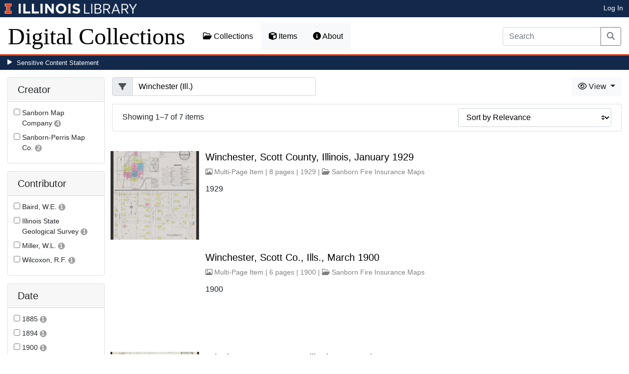

--- FILE ---
content_type: text/html; charset=utf-8
request_url: https://digital.library.illinois.edu/items?field=metadata_spatialCoverage&q=Winchester+%28Ill.%29
body_size: 54969
content:
<!DOCTYPE html>
<html lang='en' prefix='og: http://ogp.me/ns#'>
<head>
<meta content='text/html; charset=UTF-8' http-equiv='Content-Type'>
<title>
Items
|
Digital Collections at the University of Illinois at Urbana-Champaign Library
</title>
<meta charset='utf-8'>
<meta content='Copyright © 2020 The Board of Trustees at the University of Illinois. All rights reserved.' name='copyright'>
<meta content='width=device-width, initial-scale=1, shrink-to-fit=no' name='viewport'>
<meta name="csrf-param" content="authenticity_token" />
<meta name="csrf-token" content="eFlEjFv32ougSj66yEyYkm7Lx3l-DWZ6vVB3rqndKKltqs52ILZhQRote5MMsrWfrjzz6Pb1o2I9TMt5PG4SQg" />
<link rel="icon" type="image/png" sizes="16x16" href="https://digital.library.illinois.edu/assets/favicon-16x16-ef82923737989489dfeec252758243e9bf0227ed723f2d9ca2bb8fb73b37476e.png">
        <link rel="icon" type="image/png" sizes="32x32" href="https://digital.library.illinois.edu/assets/favicon-32x32-763a1bd3ccce8bf7c2abc835a0d30a2d01fe94c683f25f5fd01bfdb627058ea3.png">
        <link rel="icon" type="image/png" sizes="96x96" href="https://digital.library.illinois.edu/assets/favicon-96x96-b5766bad40f6dd6d99266fb6f27edeecc6e10700862c0de9a19786b6871fefa7.png">
        <link rel="icon" type="image/png" sizes="192x192" href="https://digital.library.illinois.edu/assets/favicon-192x192-e5d3320a596e93aa617ec5876b0fbc6149dc9bedf8b50f3d992904d306744eae.png">
        <link rel="apple-touch-icon" sizes="120x120" href="https://digital.library.illinois.edu/assets/apple-icon-120x120-23692ad9ee0fff7ca2398c5280cf1163a372a5c209e15b1502f03c57721ca9ab.png">
        <link rel="apple-touch-icon" sizes="152x152" href="https://digital.library.illinois.edu/assets/apple-icon-152x152-f1a1cacbf8f7c3e3fc2e514cc0cd020a3b050b31dde576df79980551ff96c9b5.png">
        <link rel="apple-touch-icon" sizes="167x167" href="https://digital.library.illinois.edu/assets/apple-icon-167x167-f687c1723e9d0d5baa1384c6f6ef463a004565791a66ced85679125368eb5532.png">
        <link rel="apple-touch-icon" sizes="180x180" href="https://digital.library.illinois.edu/assets/apple-icon-180x180-43c0a4664d8bca361d463f36d1a0db507932171b62d69291a93713124cbc2ec5.png">
        <meta name="msapplication-TileColor" content="#13294b"/>
        <meta name="msapplication-TileImage" content="https://digital.library.illinois.edu/assets/ms-icon-310x310-ce8c6889a6fe4efb58fd2caf6fcf215a9708c498cc9e8f849b58e1cd3d643a69.png">
        <meta name="msapplication-config" content="none"/>
        <meta name="theme-color" content="#ffffff"/>

<link rel="stylesheet" href="/assets/application-513b23b06cedd2f70ff43edeb09c2fdf1e3bc747c22e6b82749513cbb773246f.css" media="all" />
<script src="/assets/application-3911c14e17e93547709bcb5ba35a8aaf427850b7431cdf57da1f261807b47ae3.js"></script>
<link href='https://cdn.toolkit.illinois.edu' rel='dns-prefetch'>
<link href='https://cdn.toolkit.illinois.edu/2/toolkit.css' rel='stylesheet'>
<script src='https://cdn.toolkit.illinois.edu/2/toolkit.js'></script>
<script crossorigin='anonymous' src='https://kit.fontawesome.com/72baa8e3c1.js'></script>
<script src='https://cdn.disability.illinois.edu/skipto.min.js'></script>
<script>
  var SkipToConfig = { 
    settings: {
      skipTo: {
        displayOption: 'popup',
        colorTheme: 'illinois'
      }
    }
  };
</script>
</head>
<body data-nav='items' id='items_index'>
<input type="hidden" name="dl-root-path" id="dl-root-path" value="/" autocomplete="off" />
<input type="hidden" name="dl-root-url" id="dl-root-url" value="https://digital.library.illinois.edu/" autocomplete="off" />
<input type="hidden" name="dl-current-path" id="dl-current-path" value="/items" autocomplete="off" />
<header>
<body>
<header>
<div>
<h1 class='sr-only'>University Library, University of Illinois at Urbana-Champaign</h1>
<div class='d-flex justify-content-between'>
<div class='table-row'>
<div class='table-cell'>
<a class='navbar-brand' href='https://illinois.edu/'>
<img class="imark" alt="University of Illinois I-Mark" src="/assets/library_wordmark_horizontal_1-b965c05fef1979c62eb91d7a03c3e052b29c49e48b4ede31ac639e40044afef3.png" />
</a>
</div>
<div class='table-cell'>
<a href='https://www.library.illinois.edu'>
<img class="banner-image-university" alt="University" src="/assets/library_wordmark_horizontal_2-f2a035d9ba7679551d7166d05b6cff26c92120e42b6fa18935c156744f0d8aa5.png" />
</a>
</div>
<div class='table-cell'>
<a href='https://www.library.illinois.edu'>
<img class="banner-image-library" alt="Library" src="/assets/library_wordmark_horizontal_3-a9e5b86fe1700833f27232f577c9395cfb312b21acd262c2397908c9d85faba7.png" />
</a>
</div>
</div>
<div class='user-actions'>
<a class="stripe-link mr-2" href="/signin">Log In</a>
</div>
</div>
</div>

<nav class='navbar navbar-expand-md' role='navigation'>
<a class="navbar-brand" href="/">Digital Collections</a>
<button aria-controls='navbarColor01' aria-expanded='false' aria-label='Toggle navigation' class='navbar-toggler' data-target='#navbarColor01' data-toggle='collapse' type='button'>
<span class='navbar-toggler-icon'></span>
</button>
<div class='collapse navbar-collapse' id='navbarColor01'>
<ul class='navbar-nav mr-auto'>
<li class='nav-item' id='collections-nav'>
<a class="nav-link" href="https://metadata.library.illinois.edu/collections"><i class="far fa-folder-open" aria-hidden="true"></i>
Collections
</a></li>
<li class='nav-item' id='items-nav'>
<a class="nav-link" href="https://metadata.library.illinois.edu/items"><i class="fas fa-cube" aria-hidden="true"></i>
Items
</a></li>
<li class='nav-item' id='items-nav'>
<a class="nav-link" href="https://guides.library.illinois.edu/digital-special-collections/"><i class="fas fa-info-circle" aria-hidden="true"></i>
About
</a></li>
</ul>
<form class="form-inline my-2 mr-3 my-lg-0" action="https://metadata.library.illinois.edu/search" accept-charset="UTF-8" method="get">
<div class='input-group'>
<input type="search" name="q" id="q" value="" placeholder="Search" aria-label="Search" class="form-control" />
<div class='input-group-append'>
<button class='btn btn-outline-secondary' type='submit'>
<i class='fa fa-search'></i>
<span class='sr-only'>Search</span>
</button>
</div>
</div>
</form>

</div>
</nav>
</header>
</body>
<div id='sensitive-pane'>
<button class='sensitive-toggle-btn'>Sensitive Content Statement</button>
</div>
<div class='d-none' id='sensitive-pane-content'>
<p>
The items in the Digital Collections of the University of Illinois Urbana-Champaign Library contain materials which represent or depict sensitive topics or were written from perspectives using outdated or biased language. The Library condemns discrimination and hatred on any grounds. As a research library that supports the mission and values of this land grant institution, it is incumbent upon the University Library to preserve, describe, and provide access to materials to accurately document our past, support learning about it, and effect change in the present. In accordance with the American Library Association’s Freedom to Read statement, we do not censor our materials or prevent patrons from accessing them.
</p>
<p></p>
If you have questions regarding this statement or any content in the Library’s digital collections, please contact
<a href="mailto:digitalcollections@lists.illinois.edu">digitalcollections@lists.illinois.edu</a>
<p></p>
<a href='https://www.ala.org/advocacy/intfreedom/freedomreadstatement'>American Library Association’s Freedom to Read Statement</a>
<p></p>
<a href='https://www.library.illinois.edu/geninfo/deia/'>Diversity, Equity, Inclusion and Accessibility at the University Library</a>
</div>


</header>
</body>
<main id='main-content'>
<div class='container-fluid'>
<div class='page-content'>


<form class="dl-filter" action="/items?field=metadata_spatialCoverage&amp;q=Winchester+%28Ill.%29" accept-charset="UTF-8" method="get">
<div class='row'>
<div class='col-sm-4 col-lg-3 col-xl-2' id='dl-facets'>
<div class="card dl-card-facet" id="metadata_creator.keyword-card"><h5 class="card-header">Creator</h5><div class="card-body"><ul><li class="dl-term"><div class="checkbox"><label><input type="checkbox" name="dl-facet-term"  data-query="metadata_creator.keyword:Sanborn Map Company" data-checked-href="/items?field=metadata_spatialCoverage&fq%5B%5D=metadata_creator.keyword%3ASanborn+Map+Company&q=Winchester+%28Ill.%29" data-unchecked-href="/items?field=metadata_spatialCoverage&q=Winchester+%28Ill.%29"> <span class="dl-term-name">Sanborn Map Company</span> <span class="dl-count">4</span></label></div></li><li class="dl-term"><div class="checkbox"><label><input type="checkbox" name="dl-facet-term"  data-query="metadata_creator.keyword:Sanborn-Perris Map Co." data-checked-href="/items?field=metadata_spatialCoverage&fq%5B%5D=metadata_creator.keyword%3ASanborn-Perris+Map+Co.&q=Winchester+%28Ill.%29" data-unchecked-href="/items?field=metadata_spatialCoverage&q=Winchester+%28Ill.%29"> <span class="dl-term-name">Sanborn-Perris Map Co.</span> <span class="dl-count">2</span></label></div></li></ul></div></div><div class="modal fade dl-modal-facet" id="metadata-creator-keyword-modal"
              tabindex="-1" aria-labelledby="metadata-creator-keyword-modal-label"
              aria-hidden="true"><div class="modal-dialog modal-lg modal-dialog-centered modal-dialog-scrollable"><div class="modal-content"><div class="modal-header"><h5 class="modal-title fs-5" id="metadata-creator-keyword-modal-label">Creator</h5><button type="button" class="close"
                      data-dismiss="modal" aria-label="Close"><span aria-hidden="true">&times;</span></button></div><div class="modal-body"><div class="alert alert-light"><i class="fas fa-info-circle" aria-hidden="true"></i> Select a term to narrow your results.</div><ul><li class="dl-term"><div class="checkbox"><label><input type="radio" name="dl-facet-term"  data-query="metadata_creator.keyword:Sanborn Map Company" data-checked-href="/items?field=metadata_spatialCoverage&fq%5B%5D=metadata_creator.keyword%3ASanborn+Map+Company&q=Winchester+%28Ill.%29" data-unchecked-href="/items?field=metadata_spatialCoverage&q=Winchester+%28Ill.%29"> <span class="dl-term-name">Sanborn Map Company</span> <span class="dl-count">4</span></label></div></li><li class="dl-term"><div class="checkbox"><label><input type="radio" name="dl-facet-term"  data-query="metadata_creator.keyword:Sanborn-Perris Map Co." data-checked-href="/items?field=metadata_spatialCoverage&fq%5B%5D=metadata_creator.keyword%3ASanborn-Perris+Map+Co.&q=Winchester+%28Ill.%29" data-unchecked-href="/items?field=metadata_spatialCoverage&q=Winchester+%28Ill.%29"> <span class="dl-term-name">Sanborn-Perris Map Co.</span> <span class="dl-count">2</span></label></div></li></ul></div><div class="modal-footer"><button type="button" class="btn btn-light" data-dismiss="modal">Close</button><button type="button" class="btn btn-primary submit">Apply Changes</button></div></div></div></div><div class="card dl-card-facet" id="metadata_contributor.keyword-card"><h5 class="card-header">Contributor</h5><div class="card-body"><ul><li class="dl-term"><div class="checkbox"><label><input type="checkbox" name="dl-facet-term"  data-query="metadata_contributor.keyword:Baird, W.E." data-checked-href="/items?field=metadata_spatialCoverage&fq%5B%5D=metadata_contributor.keyword%3ABaird%2C+W.E.&q=Winchester+%28Ill.%29" data-unchecked-href="/items?field=metadata_spatialCoverage&q=Winchester+%28Ill.%29"> <span class="dl-term-name">Baird, W.E.</span> <span class="dl-count">1</span></label></div></li><li class="dl-term"><div class="checkbox"><label><input type="checkbox" name="dl-facet-term"  data-query="metadata_contributor.keyword:Illinois State Geological Survey" data-checked-href="/items?field=metadata_spatialCoverage&fq%5B%5D=metadata_contributor.keyword%3AIllinois+State+Geological+Survey&q=Winchester+%28Ill.%29" data-unchecked-href="/items?field=metadata_spatialCoverage&q=Winchester+%28Ill.%29"> <span class="dl-term-name">Illinois State Geological Survey</span> <span class="dl-count">1</span></label></div></li><li class="dl-term"><div class="checkbox"><label><input type="checkbox" name="dl-facet-term"  data-query="metadata_contributor.keyword:Miller, W.L." data-checked-href="/items?field=metadata_spatialCoverage&fq%5B%5D=metadata_contributor.keyword%3AMiller%2C+W.L.&q=Winchester+%28Ill.%29" data-unchecked-href="/items?field=metadata_spatialCoverage&q=Winchester+%28Ill.%29"> <span class="dl-term-name">Miller, W.L.</span> <span class="dl-count">1</span></label></div></li><li class="dl-term"><div class="checkbox"><label><input type="checkbox" name="dl-facet-term"  data-query="metadata_contributor.keyword:Wilcoxon, R.F." data-checked-href="/items?field=metadata_spatialCoverage&fq%5B%5D=metadata_contributor.keyword%3AWilcoxon%2C+R.F.&q=Winchester+%28Ill.%29" data-unchecked-href="/items?field=metadata_spatialCoverage&q=Winchester+%28Ill.%29"> <span class="dl-term-name">Wilcoxon, R.F.</span> <span class="dl-count">1</span></label></div></li></ul></div></div><div class="modal fade dl-modal-facet" id="metadata-contributor-keyword-modal"
              tabindex="-1" aria-labelledby="metadata-contributor-keyword-modal-label"
              aria-hidden="true"><div class="modal-dialog modal-lg modal-dialog-centered modal-dialog-scrollable"><div class="modal-content"><div class="modal-header"><h5 class="modal-title fs-5" id="metadata-contributor-keyword-modal-label">Contributor</h5><button type="button" class="close"
                      data-dismiss="modal" aria-label="Close"><span aria-hidden="true">&times;</span></button></div><div class="modal-body"><div class="alert alert-light"><i class="fas fa-info-circle" aria-hidden="true"></i> Select a term to narrow your results.</div><ul><li class="dl-term"><div class="checkbox"><label><input type="radio" name="dl-facet-term"  data-query="metadata_contributor.keyword:Baird, W.E." data-checked-href="/items?field=metadata_spatialCoverage&fq%5B%5D=metadata_contributor.keyword%3ABaird%2C+W.E.&q=Winchester+%28Ill.%29" data-unchecked-href="/items?field=metadata_spatialCoverage&q=Winchester+%28Ill.%29"> <span class="dl-term-name">Baird, W.E.</span> <span class="dl-count">1</span></label></div></li><li class="dl-term"><div class="checkbox"><label><input type="radio" name="dl-facet-term"  data-query="metadata_contributor.keyword:Illinois State Geological Survey" data-checked-href="/items?field=metadata_spatialCoverage&fq%5B%5D=metadata_contributor.keyword%3AIllinois+State+Geological+Survey&q=Winchester+%28Ill.%29" data-unchecked-href="/items?field=metadata_spatialCoverage&q=Winchester+%28Ill.%29"> <span class="dl-term-name">Illinois State Geological Survey</span> <span class="dl-count">1</span></label></div></li><li class="dl-term"><div class="checkbox"><label><input type="radio" name="dl-facet-term"  data-query="metadata_contributor.keyword:Miller, W.L." data-checked-href="/items?field=metadata_spatialCoverage&fq%5B%5D=metadata_contributor.keyword%3AMiller%2C+W.L.&q=Winchester+%28Ill.%29" data-unchecked-href="/items?field=metadata_spatialCoverage&q=Winchester+%28Ill.%29"> <span class="dl-term-name">Miller, W.L.</span> <span class="dl-count">1</span></label></div></li><li class="dl-term"><div class="checkbox"><label><input type="radio" name="dl-facet-term"  data-query="metadata_contributor.keyword:Wilcoxon, R.F." data-checked-href="/items?field=metadata_spatialCoverage&fq%5B%5D=metadata_contributor.keyword%3AWilcoxon%2C+R.F.&q=Winchester+%28Ill.%29" data-unchecked-href="/items?field=metadata_spatialCoverage&q=Winchester+%28Ill.%29"> <span class="dl-term-name">Wilcoxon, R.F.</span> <span class="dl-count">1</span></label></div></li></ul></div><div class="modal-footer"><button type="button" class="btn btn-light" data-dismiss="modal">Close</button><button type="button" class="btn btn-primary submit">Apply Changes</button></div></div></div></div><div class="card dl-card-facet" id="metadata_date.keyword-card"><h5 class="card-header">Date</h5><div class="card-body"><ul><li class="dl-term"><div class="checkbox"><label><input type="checkbox" name="dl-facet-term"  data-query="metadata_date.keyword:1885" data-checked-href="/items?field=metadata_spatialCoverage&fq%5B%5D=metadata_date.keyword%3A1885&q=Winchester+%28Ill.%29" data-unchecked-href="/items?field=metadata_spatialCoverage&q=Winchester+%28Ill.%29"> <span class="dl-term-name">1885</span> <span class="dl-count">1</span></label></div></li><li class="dl-term"><div class="checkbox"><label><input type="checkbox" name="dl-facet-term"  data-query="metadata_date.keyword:1894" data-checked-href="/items?field=metadata_spatialCoverage&fq%5B%5D=metadata_date.keyword%3A1894&q=Winchester+%28Ill.%29" data-unchecked-href="/items?field=metadata_spatialCoverage&q=Winchester+%28Ill.%29"> <span class="dl-term-name">1894</span> <span class="dl-count">1</span></label></div></li><li class="dl-term"><div class="checkbox"><label><input type="checkbox" name="dl-facet-term"  data-query="metadata_date.keyword:1900" data-checked-href="/items?field=metadata_spatialCoverage&fq%5B%5D=metadata_date.keyword%3A1900&q=Winchester+%28Ill.%29" data-unchecked-href="/items?field=metadata_spatialCoverage&q=Winchester+%28Ill.%29"> <span class="dl-term-name">1900</span> <span class="dl-count">1</span></label></div></li><li class="dl-term"><div class="checkbox"><label><input type="checkbox" name="dl-facet-term"  data-query="metadata_date.keyword:1907" data-checked-href="/items?field=metadata_spatialCoverage&fq%5B%5D=metadata_date.keyword%3A1907&q=Winchester+%28Ill.%29" data-unchecked-href="/items?field=metadata_spatialCoverage&q=Winchester+%28Ill.%29"> <span class="dl-term-name">1907</span> <span class="dl-count">1</span></label></div></li><li class="dl-term"><div class="checkbox"><label><input type="checkbox" name="dl-facet-term"  data-query="metadata_date.keyword:1914" data-checked-href="/items?field=metadata_spatialCoverage&fq%5B%5D=metadata_date.keyword%3A1914&q=Winchester+%28Ill.%29" data-unchecked-href="/items?field=metadata_spatialCoverage&q=Winchester+%28Ill.%29"> <span class="dl-term-name">1914</span> <span class="dl-count">1</span></label></div></li><li class="dl-term"><div class="checkbox"><label><input type="checkbox" name="dl-facet-term"  data-query="metadata_date.keyword:1926" data-checked-href="/items?field=metadata_spatialCoverage&fq%5B%5D=metadata_date.keyword%3A1926&q=Winchester+%28Ill.%29" data-unchecked-href="/items?field=metadata_spatialCoverage&q=Winchester+%28Ill.%29"> <span class="dl-term-name">1926</span> <span class="dl-count">1</span></label></div></li><li class="dl-term"><div class="checkbox"><label><input type="checkbox" name="dl-facet-term"  data-query="metadata_date.keyword:1929" data-checked-href="/items?field=metadata_spatialCoverage&fq%5B%5D=metadata_date.keyword%3A1929&q=Winchester+%28Ill.%29" data-unchecked-href="/items?field=metadata_spatialCoverage&q=Winchester+%28Ill.%29"> <span class="dl-term-name">1929</span> <span class="dl-count">1</span></label></div></li></ul></div></div><div class="modal fade dl-modal-facet" id="metadata-date-keyword-modal"
              tabindex="-1" aria-labelledby="metadata-date-keyword-modal-label"
              aria-hidden="true"><div class="modal-dialog modal-lg modal-dialog-centered modal-dialog-scrollable"><div class="modal-content"><div class="modal-header"><h5 class="modal-title fs-5" id="metadata-date-keyword-modal-label">Date</h5><button type="button" class="close"
                      data-dismiss="modal" aria-label="Close"><span aria-hidden="true">&times;</span></button></div><div class="modal-body"><div class="alert alert-light"><i class="fas fa-info-circle" aria-hidden="true"></i> Select a term to narrow your results.</div><ul><li class="dl-term"><div class="checkbox"><label><input type="radio" name="dl-facet-term"  data-query="metadata_date.keyword:1885" data-checked-href="/items?field=metadata_spatialCoverage&fq%5B%5D=metadata_date.keyword%3A1885&q=Winchester+%28Ill.%29" data-unchecked-href="/items?field=metadata_spatialCoverage&q=Winchester+%28Ill.%29"> <span class="dl-term-name">1885</span> <span class="dl-count">1</span></label></div></li><li class="dl-term"><div class="checkbox"><label><input type="radio" name="dl-facet-term"  data-query="metadata_date.keyword:1894" data-checked-href="/items?field=metadata_spatialCoverage&fq%5B%5D=metadata_date.keyword%3A1894&q=Winchester+%28Ill.%29" data-unchecked-href="/items?field=metadata_spatialCoverage&q=Winchester+%28Ill.%29"> <span class="dl-term-name">1894</span> <span class="dl-count">1</span></label></div></li><li class="dl-term"><div class="checkbox"><label><input type="radio" name="dl-facet-term"  data-query="metadata_date.keyword:1900" data-checked-href="/items?field=metadata_spatialCoverage&fq%5B%5D=metadata_date.keyword%3A1900&q=Winchester+%28Ill.%29" data-unchecked-href="/items?field=metadata_spatialCoverage&q=Winchester+%28Ill.%29"> <span class="dl-term-name">1900</span> <span class="dl-count">1</span></label></div></li><li class="dl-term"><div class="checkbox"><label><input type="radio" name="dl-facet-term"  data-query="metadata_date.keyword:1907" data-checked-href="/items?field=metadata_spatialCoverage&fq%5B%5D=metadata_date.keyword%3A1907&q=Winchester+%28Ill.%29" data-unchecked-href="/items?field=metadata_spatialCoverage&q=Winchester+%28Ill.%29"> <span class="dl-term-name">1907</span> <span class="dl-count">1</span></label></div></li><li class="dl-term"><div class="checkbox"><label><input type="radio" name="dl-facet-term"  data-query="metadata_date.keyword:1914" data-checked-href="/items?field=metadata_spatialCoverage&fq%5B%5D=metadata_date.keyword%3A1914&q=Winchester+%28Ill.%29" data-unchecked-href="/items?field=metadata_spatialCoverage&q=Winchester+%28Ill.%29"> <span class="dl-term-name">1914</span> <span class="dl-count">1</span></label></div></li><li class="dl-term"><div class="checkbox"><label><input type="radio" name="dl-facet-term"  data-query="metadata_date.keyword:1926" data-checked-href="/items?field=metadata_spatialCoverage&fq%5B%5D=metadata_date.keyword%3A1926&q=Winchester+%28Ill.%29" data-unchecked-href="/items?field=metadata_spatialCoverage&q=Winchester+%28Ill.%29"> <span class="dl-term-name">1926</span> <span class="dl-count">1</span></label></div></li><li class="dl-term"><div class="checkbox"><label><input type="radio" name="dl-facet-term"  data-query="metadata_date.keyword:1929" data-checked-href="/items?field=metadata_spatialCoverage&fq%5B%5D=metadata_date.keyword%3A1929&q=Winchester+%28Ill.%29" data-unchecked-href="/items?field=metadata_spatialCoverage&q=Winchester+%28Ill.%29"> <span class="dl-term-name">1929</span> <span class="dl-count">1</span></label></div></li></ul></div><div class="modal-footer"><button type="button" class="btn btn-light" data-dismiss="modal">Close</button><button type="button" class="btn btn-primary submit">Apply Changes</button></div></div></div></div><div class="card dl-card-facet" id="metadata_language.keyword-card"><h5 class="card-header">Language</h5><div class="card-body"><ul><li class="dl-term"><div class="checkbox"><label><input type="checkbox" name="dl-facet-term"  data-query="metadata_language.keyword:English" data-checked-href="/items?field=metadata_spatialCoverage&fq%5B%5D=metadata_language.keyword%3AEnglish&q=Winchester+%28Ill.%29" data-unchecked-href="/items?field=metadata_spatialCoverage&q=Winchester+%28Ill.%29"> <span class="dl-term-name">English</span> <span class="dl-count">7</span></label></div></li></ul></div></div><div class="modal fade dl-modal-facet" id="metadata-language-keyword-modal"
              tabindex="-1" aria-labelledby="metadata-language-keyword-modal-label"
              aria-hidden="true"><div class="modal-dialog modal-lg modal-dialog-centered modal-dialog-scrollable"><div class="modal-content"><div class="modal-header"><h5 class="modal-title fs-5" id="metadata-language-keyword-modal-label">Language</h5><button type="button" class="close"
                      data-dismiss="modal" aria-label="Close"><span aria-hidden="true">&times;</span></button></div><div class="modal-body"><div class="alert alert-light"><i class="fas fa-info-circle" aria-hidden="true"></i> Select a term to narrow your results.</div><ul><li class="dl-term"><div class="checkbox"><label><input type="radio" name="dl-facet-term"  data-query="metadata_language.keyword:English" data-checked-href="/items?field=metadata_spatialCoverage&fq%5B%5D=metadata_language.keyword%3AEnglish&q=Winchester+%28Ill.%29" data-unchecked-href="/items?field=metadata_spatialCoverage&q=Winchester+%28Ill.%29"> <span class="dl-term-name">English</span> <span class="dl-count">7</span></label></div></li></ul></div><div class="modal-footer"><button type="button" class="btn btn-light" data-dismiss="modal">Close</button><button type="button" class="btn btn-primary submit">Apply Changes</button></div></div></div></div><div class="card dl-card-facet" id="metadata_publisher.keyword-card"><h5 class="card-header">Publisher</h5><div class="card-body"><ul><li class="dl-term"><div class="checkbox"><label><input type="checkbox" name="dl-facet-term"  data-query="metadata_publisher.keyword:Geological Survey (U.S.)" data-checked-href="/items?field=metadata_spatialCoverage&fq%5B%5D=metadata_publisher.keyword%3AGeological+Survey+%28U.S.%29&q=Winchester+%28Ill.%29" data-unchecked-href="/items?field=metadata_spatialCoverage&q=Winchester+%28Ill.%29"> <span class="dl-term-name">Geological Survey (U.S.)</span> <span class="dl-count">1</span></label></div></li><li class="dl-term"><div class="checkbox"><label><input type="checkbox" name="dl-facet-term"  data-query="metadata_publisher.keyword:Geological Survey Division (Urbana, Ill.)" data-checked-href="/items?field=metadata_spatialCoverage&fq%5B%5D=metadata_publisher.keyword%3AGeological+Survey+Division+%28Urbana%2C+Ill.%29&q=Winchester+%28Ill.%29" data-unchecked-href="/items?field=metadata_spatialCoverage&q=Winchester+%28Ill.%29"> <span class="dl-term-name">Geological Survey Division (Urbana, Ill.)</span> <span class="dl-count">1</span></label></div></li><li class="dl-term"><div class="checkbox"><label><input type="checkbox" name="dl-facet-term"  data-query="metadata_publisher.keyword:Sanborn Map & Publishing Co." data-checked-href="/items?field=metadata_spatialCoverage&fq%5B%5D=metadata_publisher.keyword%3ASanborn+Map+%26+Publishing+Co.&q=Winchester+%28Ill.%29" data-unchecked-href="/items?field=metadata_spatialCoverage&q=Winchester+%28Ill.%29"> <span class="dl-term-name">Sanborn Map &amp; Publishing Co.</span> <span class="dl-count">4</span></label></div></li><li class="dl-term"><div class="checkbox"><label><input type="checkbox" name="dl-facet-term"  data-query="metadata_publisher.keyword:Sanborn-Perris Map Co." data-checked-href="/items?field=metadata_spatialCoverage&fq%5B%5D=metadata_publisher.keyword%3ASanborn-Perris+Map+Co.&q=Winchester+%28Ill.%29" data-unchecked-href="/items?field=metadata_spatialCoverage&q=Winchester+%28Ill.%29"> <span class="dl-term-name">Sanborn-Perris Map Co.</span> <span class="dl-count">2</span></label></div></li></ul></div></div><div class="modal fade dl-modal-facet" id="metadata-publisher-keyword-modal"
              tabindex="-1" aria-labelledby="metadata-publisher-keyword-modal-label"
              aria-hidden="true"><div class="modal-dialog modal-lg modal-dialog-centered modal-dialog-scrollable"><div class="modal-content"><div class="modal-header"><h5 class="modal-title fs-5" id="metadata-publisher-keyword-modal-label">Publisher</h5><button type="button" class="close"
                      data-dismiss="modal" aria-label="Close"><span aria-hidden="true">&times;</span></button></div><div class="modal-body"><div class="alert alert-light"><i class="fas fa-info-circle" aria-hidden="true"></i> Select a term to narrow your results.</div><ul><li class="dl-term"><div class="checkbox"><label><input type="radio" name="dl-facet-term"  data-query="metadata_publisher.keyword:Geological Survey (U.S.)" data-checked-href="/items?field=metadata_spatialCoverage&fq%5B%5D=metadata_publisher.keyword%3AGeological+Survey+%28U.S.%29&q=Winchester+%28Ill.%29" data-unchecked-href="/items?field=metadata_spatialCoverage&q=Winchester+%28Ill.%29"> <span class="dl-term-name">Geological Survey (U.S.)</span> <span class="dl-count">1</span></label></div></li><li class="dl-term"><div class="checkbox"><label><input type="radio" name="dl-facet-term"  data-query="metadata_publisher.keyword:Geological Survey Division (Urbana, Ill.)" data-checked-href="/items?field=metadata_spatialCoverage&fq%5B%5D=metadata_publisher.keyword%3AGeological+Survey+Division+%28Urbana%2C+Ill.%29&q=Winchester+%28Ill.%29" data-unchecked-href="/items?field=metadata_spatialCoverage&q=Winchester+%28Ill.%29"> <span class="dl-term-name">Geological Survey Division (Urbana, Ill.)</span> <span class="dl-count">1</span></label></div></li><li class="dl-term"><div class="checkbox"><label><input type="radio" name="dl-facet-term"  data-query="metadata_publisher.keyword:Sanborn Map & Publishing Co." data-checked-href="/items?field=metadata_spatialCoverage&fq%5B%5D=metadata_publisher.keyword%3ASanborn+Map+%26+Publishing+Co.&q=Winchester+%28Ill.%29" data-unchecked-href="/items?field=metadata_spatialCoverage&q=Winchester+%28Ill.%29"> <span class="dl-term-name">Sanborn Map & Publishing Co.</span> <span class="dl-count">4</span></label></div></li><li class="dl-term"><div class="checkbox"><label><input type="radio" name="dl-facet-term"  data-query="metadata_publisher.keyword:Sanborn-Perris Map Co." data-checked-href="/items?field=metadata_spatialCoverage&fq%5B%5D=metadata_publisher.keyword%3ASanborn-Perris+Map+Co.&q=Winchester+%28Ill.%29" data-unchecked-href="/items?field=metadata_spatialCoverage&q=Winchester+%28Ill.%29"> <span class="dl-term-name">Sanborn-Perris Map Co.</span> <span class="dl-count">2</span></label></div></li></ul></div><div class="modal-footer"><button type="button" class="btn btn-light" data-dismiss="modal">Close</button><button type="button" class="btn btn-primary submit">Apply Changes</button></div></div></div></div><div class="card dl-card-facet" id="metadata_provider.keyword-card"><h5 class="card-header">Repository</h5><div class="card-body"><ul><li class="dl-term"><div class="checkbox"><label><input type="checkbox" name="dl-facet-term"  data-query="metadata_provider.keyword:Map Library" data-checked-href="/items?field=metadata_spatialCoverage&fq%5B%5D=metadata_provider.keyword%3AMap+Library&q=Winchester+%28Ill.%29" data-unchecked-href="/items?field=metadata_spatialCoverage&q=Winchester+%28Ill.%29"> <span class="dl-term-name">Map Library</span> <span class="dl-count">7</span></label></div></li></ul></div></div><div class="modal fade dl-modal-facet" id="metadata-provider-keyword-modal"
              tabindex="-1" aria-labelledby="metadata-provider-keyword-modal-label"
              aria-hidden="true"><div class="modal-dialog modal-lg modal-dialog-centered modal-dialog-scrollable"><div class="modal-content"><div class="modal-header"><h5 class="modal-title fs-5" id="metadata-provider-keyword-modal-label">Repository</h5><button type="button" class="close"
                      data-dismiss="modal" aria-label="Close"><span aria-hidden="true">&times;</span></button></div><div class="modal-body"><div class="alert alert-light"><i class="fas fa-info-circle" aria-hidden="true"></i> Select a term to narrow your results.</div><ul><li class="dl-term"><div class="checkbox"><label><input type="radio" name="dl-facet-term"  data-query="metadata_provider.keyword:Map Library" data-checked-href="/items?field=metadata_spatialCoverage&fq%5B%5D=metadata_provider.keyword%3AMap+Library&q=Winchester+%28Ill.%29" data-unchecked-href="/items?field=metadata_spatialCoverage&q=Winchester+%28Ill.%29"> <span class="dl-term-name">Map Library</span> <span class="dl-count">7</span></label></div></li></ul></div><div class="modal-footer"><button type="button" class="btn btn-light" data-dismiss="modal">Close</button><button type="button" class="btn btn-primary submit">Apply Changes</button></div></div></div></div><div class="card dl-card-facet" id="metadata_subject.keyword-card"><h5 class="card-header">Subject</h5><div class="card-body"><ul><li class="dl-term"><div class="checkbox"><label><input type="checkbox" name="dl-facet-term"  data-query="metadata_subject.keyword:Fire insurance" data-checked-href="/items?field=metadata_spatialCoverage&fq%5B%5D=metadata_subject.keyword%3AFire+insurance&q=Winchester+%28Ill.%29" data-unchecked-href="/items?field=metadata_spatialCoverage&q=Winchester+%28Ill.%29"> <span class="dl-term-name">Fire insurance</span> <span class="dl-count">4</span></label></div></li><li class="dl-term"><div class="checkbox"><label><input type="checkbox" name="dl-facet-term"  data-query="metadata_subject.keyword:Fire risk assessment" data-checked-href="/items?field=metadata_spatialCoverage&fq%5B%5D=metadata_subject.keyword%3AFire+risk+assessment&q=Winchester+%28Ill.%29" data-unchecked-href="/items?field=metadata_spatialCoverage&q=Winchester+%28Ill.%29"> <span class="dl-term-name">Fire risk assessment</span> <span class="dl-count">3</span></label></div></li><li class="dl-term"><div class="checkbox"><label><input type="checkbox" name="dl-facet-term"  data-query="metadata_subject.keyword:Topography" data-checked-href="/items?field=metadata_spatialCoverage&fq%5B%5D=metadata_subject.keyword%3ATopography&q=Winchester+%28Ill.%29" data-unchecked-href="/items?field=metadata_spatialCoverage&q=Winchester+%28Ill.%29"> <span class="dl-term-name">Topography</span> <span class="dl-count">1</span></label></div></li></ul></div></div><div class="modal fade dl-modal-facet" id="metadata-subject-keyword-modal"
              tabindex="-1" aria-labelledby="metadata-subject-keyword-modal-label"
              aria-hidden="true"><div class="modal-dialog modal-lg modal-dialog-centered modal-dialog-scrollable"><div class="modal-content"><div class="modal-header"><h5 class="modal-title fs-5" id="metadata-subject-keyword-modal-label">Subject</h5><button type="button" class="close"
                      data-dismiss="modal" aria-label="Close"><span aria-hidden="true">&times;</span></button></div><div class="modal-body"><div class="alert alert-light"><i class="fas fa-info-circle" aria-hidden="true"></i> Select a term to narrow your results.</div><ul><li class="dl-term"><div class="checkbox"><label><input type="radio" name="dl-facet-term"  data-query="metadata_subject.keyword:Fire insurance" data-checked-href="/items?field=metadata_spatialCoverage&fq%5B%5D=metadata_subject.keyword%3AFire+insurance&q=Winchester+%28Ill.%29" data-unchecked-href="/items?field=metadata_spatialCoverage&q=Winchester+%28Ill.%29"> <span class="dl-term-name">Fire insurance</span> <span class="dl-count">4</span></label></div></li><li class="dl-term"><div class="checkbox"><label><input type="radio" name="dl-facet-term"  data-query="metadata_subject.keyword:Fire risk assessment" data-checked-href="/items?field=metadata_spatialCoverage&fq%5B%5D=metadata_subject.keyword%3AFire+risk+assessment&q=Winchester+%28Ill.%29" data-unchecked-href="/items?field=metadata_spatialCoverage&q=Winchester+%28Ill.%29"> <span class="dl-term-name">Fire risk assessment</span> <span class="dl-count">3</span></label></div></li><li class="dl-term"><div class="checkbox"><label><input type="radio" name="dl-facet-term"  data-query="metadata_subject.keyword:Topography" data-checked-href="/items?field=metadata_spatialCoverage&fq%5B%5D=metadata_subject.keyword%3ATopography&q=Winchester+%28Ill.%29" data-unchecked-href="/items?field=metadata_spatialCoverage&q=Winchester+%28Ill.%29"> <span class="dl-term-name">Topography</span> <span class="dl-count">1</span></label></div></li></ul></div><div class="modal-footer"><button type="button" class="btn btn-light" data-dismiss="modal">Close</button><button type="button" class="btn btn-primary submit">Apply Changes</button></div></div></div></div><div class="card dl-card-facet" id="metadata_type.keyword-card"><h5 class="card-header">Type</h5><div class="card-body"><ul><li class="dl-term"><div class="checkbox"><label><input type="checkbox" name="dl-facet-term"  data-query="metadata_type.keyword:Cartographic material" data-checked-href="/items?field=metadata_spatialCoverage&fq%5B%5D=metadata_type.keyword%3ACartographic+material&q=Winchester+%28Ill.%29" data-unchecked-href="/items?field=metadata_spatialCoverage&q=Winchester+%28Ill.%29"> <span class="dl-term-name">Cartographic material</span> <span class="dl-count">7</span></label></div></li></ul></div></div><div class="modal fade dl-modal-facet" id="metadata-type-keyword-modal"
              tabindex="-1" aria-labelledby="metadata-type-keyword-modal-label"
              aria-hidden="true"><div class="modal-dialog modal-lg modal-dialog-centered modal-dialog-scrollable"><div class="modal-content"><div class="modal-header"><h5 class="modal-title fs-5" id="metadata-type-keyword-modal-label">Type</h5><button type="button" class="close"
                      data-dismiss="modal" aria-label="Close"><span aria-hidden="true">&times;</span></button></div><div class="modal-body"><div class="alert alert-light"><i class="fas fa-info-circle" aria-hidden="true"></i> Select a term to narrow your results.</div><ul><li class="dl-term"><div class="checkbox"><label><input type="radio" name="dl-facet-term"  data-query="metadata_type.keyword:Cartographic material" data-checked-href="/items?field=metadata_spatialCoverage&fq%5B%5D=metadata_type.keyword%3ACartographic+material&q=Winchester+%28Ill.%29" data-unchecked-href="/items?field=metadata_spatialCoverage&q=Winchester+%28Ill.%29"> <span class="dl-term-name">Cartographic material</span> <span class="dl-count">7</span></label></div></li></ul></div><div class="modal-footer"><button type="button" class="btn btn-light" data-dismiss="modal">Close</button><button type="button" class="btn btn-primary submit">Apply Changes</button></div></div></div></div>
</div>
<div class='col-sm-8 col-lg-9 col-xl-10'>
<div class='row'>
<div class='col-sm-5'>
<input type="hidden" name="field" id="field" value="metadata_spatialCoverage" autocomplete="off" />
<input type="hidden" name="q" id="q" value="Winchester (Ill.)" autocomplete="off" />
<div class="input-group"><div class="input-group-prepend"><span class="input-group-text"><i class="fa fa-filter"></i></span></div><input type="search" name="q" id="q" value="Winchester (Ill.)" class="form-control" placeholder="Filter" /></div>
</div>
<div class='col-sm-7'>
<div class='btn-group float-right'>
<div class='btn-group'>
<button aria-expanded='false' aria-haspopup='true' class='btn btn-light dropdown-toggle' data-toggle='dropdown' type='button'>
<i class='fa fa-eye'></i>
View
<span class='caret'></span>
</button>
<div class='dropdown-menu dropdown-menu-right'>
<a id="dl-view-as-atom" class="dropdown-item" href="/items.atom?field=metadata_spatialCoverage&amp;q=Winchester+%28Ill.%29"><i class='fa fa-rss'></i>
  Atom
</a><a id="dl-view-as-json" class="dropdown-item" href="/items.json?field=metadata_spatialCoverage&amp;q=Winchester+%28Ill.%29"><i class='fa fa-code'></i>
 JSON
</a></div>
</div>
</div>

</div>
</div>
<div class='card dl-results-summary'>
<div class='card-body'>
<div class='row'>
<div class='col-sm-8' id='dl-search-status'>
Showing 1&ndash;7 of 7 items
</div>
<div class='col-sm-4 float-right'>
<form class="form-inline" method="get"><div class="form-group"><select name="sort" class="custom-select"><option value="">Sort by Relevance</option><option value="metadata_title.sort" >Sort by Title</option><option value="metadata_creator.sort" >Sort by Creator</option><option value="metadata_date.sort" >Sort by Date</option></select></div></form>
</div>
</div>
</div>
</div>
<div class='dl-results dl-list-results' id='dl-items'>
<div class='row justify-content-md-center'>
<div class='col-md-auto'>

</div>
</div>
<div class='dl-cards d-none d-sm-block d-md-none'>

</div>
<div class='d-sm-none d-md-block'>
<ul class="list-unstyled"><li class="media my-4"><div class="dl-thumbnail-container"><a aria-hidden="true" tabindex="-1" href="/items/a4449c20-4fe4-013c-4971-02d0d7bfd6e4-2"><img class="dl-thumbnail mr-3" alt="" data-location="remote" src="https://images.digital.library.illinois.edu/iiif/2/d8fbe810-4ff5-013c-4971-02d0d7bfd6e4-d/square/!256,256/0/default.jpg" /></a><img class="dl-load-indicator" src="/assets/thumbnail-spinner-992b4af5fcd49cf1b7d4b502d124e8e9b7ea681b3bd35e05b68728c1a7698304.svg" /></div><div class="media-body"><h5 class="mt-0"><a href="/items/a4449c20-4fe4-013c-4971-02d0d7bfd6e4-2">Winchester, Scott County, Illinois, January 1929</a></h5><span class="dl-info-line"><i class="far fa-image" aria-hidden="true"></i> Multi-Page Item | 8 pages | 1929 | <i class="far fa-folder-open" aria-hidden="true"></i> <a href="/collections/6ff64b00-072d-0130-c5bb-0019b9e633c5-2">Sanborn Fire Insurance Maps</a></span><span class="dl-description">1929</span></div></li><li class="media my-4"><div class="dl-thumbnail-container"><a aria-hidden="true" tabindex="-1" href="/items/bce3fa00-c451-0133-1d17-0050569601ca-5"><img class="dl-thumbnail mr-3" alt="" data-location="remote" src="https://images.digital.library.illinois.edu/iiif/2/483f4140-c452-0133-1d17-0050569601ca-e/square/!256,256/0/default.jpg" /></a><img class="dl-load-indicator" src="/assets/thumbnail-spinner-992b4af5fcd49cf1b7d4b502d124e8e9b7ea681b3bd35e05b68728c1a7698304.svg" /></div><div class="media-body"><h5 class="mt-0"><a href="/items/bce3fa00-c451-0133-1d17-0050569601ca-5">Winchester, Scott Co., Ills., March 1900</a></h5><span class="dl-info-line"><i class="far fa-image" aria-hidden="true"></i> Multi-Page Item | 6 pages | 1900 | <i class="far fa-folder-open" aria-hidden="true"></i> <a href="/collections/6ff64b00-072d-0130-c5bb-0019b9e633c5-2">Sanborn Fire Insurance Maps</a></span><span class="dl-description">1900</span></div></li><li class="media my-4"><div class="dl-thumbnail-container"><a aria-hidden="true" tabindex="-1" href="/items/ac41b0f0-c451-0133-1d17-0050569601ca-e"><img class="dl-thumbnail mr-3" alt="" data-location="remote" src="https://images.digital.library.illinois.edu/iiif/2/476c1a80-c452-0133-1d17-0050569601ca-0/square/!256,256/0/default.jpg" /></a><img class="dl-load-indicator" src="/assets/thumbnail-spinner-992b4af5fcd49cf1b7d4b502d124e8e9b7ea681b3bd35e05b68728c1a7698304.svg" /></div><div class="media-body"><h5 class="mt-0"><a href="/items/ac41b0f0-c451-0133-1d17-0050569601ca-e">Winchester, Scott Co., Illinois, November 1906</a></h5><span class="dl-info-line"><i class="far fa-image" aria-hidden="true"></i> Multi-Page Item | 6 pages | 1907 | <i class="far fa-folder-open" aria-hidden="true"></i> <a href="/collections/6ff64b00-072d-0130-c5bb-0019b9e633c5-2">Sanborn Fire Insurance Maps</a></span><span class="dl-description">1907</span></div></li><li class="media my-4"><div class="dl-thumbnail-container"><a aria-hidden="true" tabindex="-1" href="/items/98002ae0-82d4-0134-1f08-0050569601ca-4"><img class="dl-thumbnail mr-3" alt="" data-location="remote" src="https://images.digital.library.illinois.edu/iiif/2/d671e0c0-82d6-0134-1f08-0050569601ca-3/square/!256,256/0/default.jpg" /></a><img class="dl-load-indicator" src="/assets/thumbnail-spinner-992b4af5fcd49cf1b7d4b502d124e8e9b7ea681b3bd35e05b68728c1a7698304.svg" /></div><div class="media-body"><h5 class="mt-0"><a href="/items/98002ae0-82d4-0134-1f08-0050569601ca-4">Illinois, Winchester quadrangle</a></h5><span class="dl-info-line"><i class="far fa-image" aria-hidden="true"></i> Image | 1926 | <i class="far fa-folder-open" aria-hidden="true"></i> <a href="/collections/810d3fa0-e3fb-012f-c5b6-0019b9e633c5-a">Historical Maps Online</a></span><span class="dl-description">1 map, colored</span></div></li><li class="media my-4"><div class="dl-thumbnail-container"><a aria-hidden="true" tabindex="-1" href="/items/c03a8070-c451-0133-1d17-0050569601ca-e"><img class="dl-thumbnail mr-3" alt="" data-location="remote" src="https://images.digital.library.illinois.edu/iiif/2/48cf4b80-c452-0133-1d17-0050569601ca-c/square/!256,256/0/default.jpg" /></a><img class="dl-load-indicator" src="/assets/thumbnail-spinner-992b4af5fcd49cf1b7d4b502d124e8e9b7ea681b3bd35e05b68728c1a7698304.svg" /></div><div class="media-body"><h5 class="mt-0"><a href="/items/c03a8070-c451-0133-1d17-0050569601ca-e">Winchester, Scott Co., Ill., Feb. 1894</a></h5><span class="dl-info-line"><i class="far fa-image" aria-hidden="true"></i> Multi-Page Item | 4 pages | 1894 | <i class="far fa-folder-open" aria-hidden="true"></i> <a href="/collections/6ff64b00-072d-0130-c5bb-0019b9e633c5-2">Sanborn Fire Insurance Maps</a></span><span class="dl-description">1894</span></div></li><li class="media my-4"><div class="dl-thumbnail-container"><a aria-hidden="true" tabindex="-1" href="/items/ac459060-c451-0133-1d17-0050569601ca-1"><img class="dl-thumbnail mr-3" alt="" data-location="remote" src="https://images.digital.library.illinois.edu/iiif/2/46cdfea0-c452-0133-1d17-0050569601ca-2/square/!256,256/0/default.jpg" /></a><img class="dl-load-indicator" src="/assets/thumbnail-spinner-992b4af5fcd49cf1b7d4b502d124e8e9b7ea681b3bd35e05b68728c1a7698304.svg" /></div><div class="media-body"><h5 class="mt-0"><a href="/items/ac459060-c451-0133-1d17-0050569601ca-1">Winchester, Scott County, Illinois, April 1914</a></h5><span class="dl-info-line"><i class="far fa-image" aria-hidden="true"></i> Multi-Page Item | 7 pages | 1914 | <i class="far fa-folder-open" aria-hidden="true"></i> <a href="/collections/6ff64b00-072d-0130-c5bb-0019b9e633c5-2">Sanborn Fire Insurance Maps</a></span><span class="dl-description">1914</span></div></li><li class="media my-4"><div class="dl-thumbnail-container"><a aria-hidden="true" tabindex="-1" href="/items/ac3db250-c451-0133-1d17-0050569601ca-c"><img class="dl-thumbnail mr-3" alt="" data-location="remote" src="https://images.digital.library.illinois.edu/iiif/2/47f3a420-c452-0133-1d17-0050569601ca-4/square/!256,256/0/default.jpg" /></a><img class="dl-load-indicator" src="/assets/thumbnail-spinner-992b4af5fcd49cf1b7d4b502d124e8e9b7ea681b3bd35e05b68728c1a7698304.svg" /></div><div class="media-body"><h5 class="mt-0"><a href="/items/ac3db250-c451-0133-1d17-0050569601ca-c">Winchester, Ill., Mch. 1885</a></h5><span class="dl-info-line"><i class="far fa-image" aria-hidden="true"></i> Multi-Page Item | 2 pages | 1885 | <i class="far fa-folder-open" aria-hidden="true"></i> <a href="/collections/6ff64b00-072d-0130-c5bb-0019b9e633c5-2">Sanborn Fire Insurance Maps</a></span><span class="dl-description">1885</span></div></li></ul>
</div>
<div class='row justify-content-md-center'>
<div class='col-md-auto'>

</div>
</div>
<div class='text-center'>
<a role="button" class="contact-toggle-btn" data-bs-toggle="collapse" aria-expanded="false" aria-controls="contact-form" href="#contact-form">Contact us</a>
for questions and to provide feedback.
<div class='collapse' id='contact-form'>
<div class='alert' id='contact-form-alert' style='display: none'></div>
<form id="contact-form" action="/contact" accept-charset="UTF-8" method="post"><input type="hidden" name="authenticity_token" value="4TSg6k9slAV183G0Dg4KBlowYezodrYMoa50s6QEn-4OHsOdjRv9yYS8z_2PemwKA0FXOL30oaLNjc4pkrRP8Q" autocomplete="off" />
<input type="hidden" name="page_url" id="page_url" value="https://digital.library.illinois.edu/items?field=metadata_spatialCoverage&amp;q=Winchester+%28Ill.%29" autocomplete="off" />
<div class='row'>
<div class='col-sm-6'>
<div class='mb-3'>
<label class="form-label" for="name">Your Name (optional)</label>
<input type="text" name="name" id="name" class="form-control" />
</div>
<div class='mb-3'>
<label class="form-label" for="email">Your Email (optional)</label>
<input type="text" name="email" id="email" class="form-control" />
</div>
</div>
<div class='col-sm-6'>
<div class='mb-3'>
<label class="form-label" for="comment">Your Comment</label>
<textarea name="comment" id="comment" rows="5" class="form-control">
</textarea>
</div>
<div class='mb-3'>
<label class="col-sm-3 col-form-label" for="contact-answer">What is 5 &plus; 1?</label>
<input type="text" name="honey_email" id="honey_email" placeholder="Leave this field blank." style="display: none" /><input type="text" name="answer" id="contact-answer" class="form-control" /><input type="hidden" name="correct_answer_hash" id="correct_answer_hash" value="0e9bbbaa7ce2d6316d8a9a9c64fca053" autocomplete="off" />
</div>
<div class='mb-3'>
<input type="submit" name="commit" value="Submit" class="btn btn-primary" id="submit-button" disabled="disabled" data-disable-with="Submit" />
</div>
</div>
</div>
</form>

</div>
</div>


</div>
</div>
</div>
</form>

<div id='dl-download-zip-modal-container'>
<div aria-hidden='true' aria-labelledby='dl-download-zip-modal-label' class='modal fade' id='dl-download-zip-modal' role='dialog' tabindex='-1'>
<div class='modal-dialog modal-dialog-centered' role='document'>
<div class='modal-content'>
<div class='modal-header'>
<h4 class='modal-title' id='dl-download-zip-modal-label'>Download Zip File</h4>
<button aria-label='Close' class='close' data-dismiss='modal' type='button'>
<span aria-hidden='true'>×</span>
</button>
</div>
<div class='modal-body'>
<div class='alert alert-light'>
<i class="fas fa-info-circle" aria-hidden="true"></i>
Zip files include high-resolution files for all of the items in the
current result set.
</div>
<div class='alert alert-light'>
<i class="fas fa-info-circle" aria-hidden="true"></i>
Estimated file size: 5.79 GB
</div>
<div class='alert alert-light'>
<p style='color: #ff5733; text-align: center;'>
<i class="fas fa-info-circle" aria-hidden="true"></i>
Due to large file sizes, these items are only available in multiple batch downloads.
If you need all items in a single download, please close this window and send us a
message using the Contact Us form at the bottom of the page.
</p>
<p class='form-text text-muted text-center'>
If you know which files you need to download, please download the item directly from the item's page.
</p>
</div>
<p class='form-text text-muted text-center'>
Estimated average file size: 1 GB
</p>
<form class="dl-captcha-form" action="/items.zip?field=metadata_spatialCoverage&amp;q=Winchester+%28Ill.%29" accept-charset="UTF-8" method="get"><input type="hidden" name="limit" id="limit" value="6" autocomplete="off" />
<div class='form-group'>
<select name="download_start" id="download_start" class="form-control"><option value="0">Batch 1: items 1 - 6 (Contains 6 item(s))</option>
<option value="6">Batch 2: items 7 - 12 (Contains 6 item(s))</option>
<option value="12">Batch 3: items 13 - 18 (Contains 6 item(s))</option>
<option value="18">Batch 4: items 19 - 24 (Contains 6 item(s))</option>
<option value="24">Batch 5: items 25 - 30 (Contains 6 item(s))</option>
<option value="30">Batch 6: items 31 - 32 (Contains 2 item(s))</option></select>
</div>
<br><input type="text" name="email" id="email" placeholder="Leave this field blank" class="dl-captcha-email" /><label for="answer">What is 6 &plus; 2?</label><input type="text" name="answer" id="answer" class="form-control" /><input type="hidden" name="correct_answer_hash" id="correct_answer_hash" value="b856b11eec881181ed51ce5d3522e427" autocomplete="off" /><div class="text-right mt-3"><button class="btn btn-light" data-dismiss="modal" type="button">Cancel</button><input type="submit" value="Download" class="btn btn-primary"></div></form>
</div>
</div>
</div>
</div>

</div>

</div>
</div>
</main>
<footer>
<footer role='contentinfo'>
<div class='row'>
<div class='col-sm-12 text-line'>
<div class='contact-area'>
The Digital Collections are a product of the University Library.
</div>
</div>
</div>
<il-footer role='contentinfo'>
<div class='il-footer-contact uofi_address' slot='contact' style='text-align: left;'>
<p>
<a href='/'>Main Library Information</a>
</p>
<p>1408 W.Gregory Dr.</p>
<p>Urbana, IL 61801</p>
<p>217-333-2290</p>
<p>
<a href='https://www.library.illinois.edu/ask-us/'>Ask a Librarian!</a>
</p>
</div>
<div class='il-footer-social gw-m-0' slot='social' style='text-align: left;'>
<ul>
<li>
<a class='social-icon-link' href='https://www.facebook.com/uillinoislibrary' style='background: none; color: white;'>
<i aria-hidden='true' class='fa-brands fa-facebook'></i>
<span class='sr-only'>Facebook</span>
</a>
</li>
<li>
<a class='social-icon-link' href='https://www.instagram.com/uillinoislibrary/' style='background: none; color: white;'>
<i aria-hidden='true' class='fa-brands fa-instagram'></i>
<span class='sr-only'>Instagram</span>
</a>
</li>
<li>
<a class='social-icon-link' href='https://www.tiktok.com/@uillinoislibrary' style='background: none; color: white;'>
<i aria-hidden='true' class='fa-brands fa-tiktok'></i>
<span class='sr-only'>TikTok</span>
</a>
</li>
<li>
<a class='social-icon-link' href='https://www.reddit.com/user/UIllinoisLibrary' style='background: none; color: white;'>
<i aria-hidden='true' class='fa-brands fa-reddit'></i>
<span class='sr-only'>Reddit</span>
</a>
</li>
</ul>
</div>
<div class='il-footer-navigation'>
<div class='il-footer-navigation-column'>
<nav aria-labelledby='library-resources'>
<h2 id='library-resources'>Library Resources:</h2>
<ul>
<li>
<a href='https://guides.library.illinois.edu/usersdisabilities'>Assistive Technology and Services</a>
</li>
<li>
<a href='https://www.library.illinois.edu/geninfo/deia/'>Diversity, Equity, Inclusion, & Accessibility</a>
</li>
<li>
<a href='https://www.library.illinois.edu/collections/sensitive-content-statement/'>Sensitive Content Statement</a>
</li>
<li>
<a href='https://www.library.illinois.edu/staff/'>Library Staff Website</a>
</li>
</ul>
</nav>
</div>
<div class='il-footer-navigation-column'>
<nav aria-labelledby='additional-links'>
<h2 id='additional-links'>Get Involved:</h2>
<ul>
<li>
<a href='https://www.library.illinois.edu/friends/make-a-gift/'>Make a Gift</a>
</li>
<li>
<a href='https://forms.illinois.edu/sec/887006'>Suggest a Purchase</a>
</li>
<li>
<a href='https://www.library.illinois.edu/doc/' style='display: block; margin-top: 15px;'>
<img alt='Federal Library Depository Program Logo' class='footer-library_fdlp-div_img' src='https://www.library.illinois.edu/funkaces/wp-content/themes/main-theme/assets/images/fdlp-emblem-logo-text-invert.png' width='100px;'>
</a>
</li>
</ul>
</nav>
</div>
</div>
<nav aria-label='Legal notices' class='il-footer-links' slot='links'>
<ul>
<li>
<button class='ot-sdk-show-settings' data-il='cookies' id='ot-sdk-btn'>About Cookies</button>
</li>
<li>
<a data-il='privacy' href='https://www.vpaa.uillinois.edu/resources/web_privacy'>Privacy Policy</a>
</li>
<li>
<a data-il='copyright' href='https://illinois.edu/resources/website/copyright.html'>Copyright © 2024</a>
</li>
<li>
<a href='https://www.library.illinois.edu/staff/bylaws-the-library-university-of-illinois-at-urbana-champaign/'>College Bylaws</a>
</li>
</ul>
</nav>
</il-footer>
</footer>

</footer>
    <script async src="https://www.googletagmanager.com/gtag/js?id=G-9BLSDKB57L"></script>
    <script>
        window.dataLayer = window.dataLayer || [];
        function gtag(){dataLayer.push(arguments);}
        gtag('js', new Date());

        gtag('config', 'G-9BLSDKB57L');
    </script>

</html>
